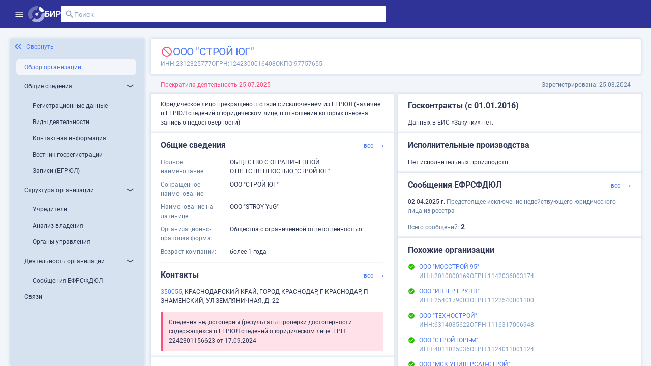

--- FILE ---
content_type: application/javascript; charset=UTF-8
request_url: https://site.birweb.1prime.ru/chunk-7YFI6KK6.js
body_size: 8130
content:
import{q as g,r as I,s as q,t as l,u as y}from"./chunk-QLTUHNRP.js";import{H as c,ka as f,oa as d,w as p}from"./chunk-AI2GWWSO.js";var w=(()=>{let e=class e{constructor(){this.rootUrl="http://localhost:5065/"}};e.\u0275fac=function(o){return new(o||e)},e.\u0275prov=f({token:e,factory:e.\u0275fac,providedIn:"root"});let i=e;return i})(),H=(()=>{let e=class e{constructor(t,o){this.config=t,this.http=o}get rootUrl(){return this._rootUrl||this.config.rootUrl}set rootUrl(t){this._rootUrl=t}};e.\u0275fac=function(o){return new(o||e)(d(w),d(y))},e.\u0275prov=f({token:e,factory:e.\u0275fac});let i=e;return i})(),m=class{encodeKey(e){return encodeURIComponent(e)}encodeValue(e){return encodeURIComponent(e)}decodeKey(e){return decodeURIComponent(e)}decodeValue(e){return decodeURIComponent(e)}},v=new m,h=class{constructor(e,n,t,o,s){this.name=e,this.value=n,this.options=t,this.options=t||{},(this.options.style===null||this.options.style===void 0)&&(this.options.style=o),(this.options.explode===null||this.options.explode===void 0)&&(this.options.explode=s)}serializeValue(e,n=","){if(e==null)return"";if(e instanceof Array)return e.map(t=>this.serializeValue(t).split(n).join(encodeURIComponent(n))).join(n);if(typeof e=="object"){let t=[];for(let o of Object.keys(e)){let s=e[o];s!=null&&(s=this.serializeValue(s).split(n).join(encodeURIComponent(n)),this.options.explode?t.push(`${o}=${s}`):(t.push(o),t.push(s)))}return t.join(n)}else return String(e)}},b=class extends h{constructor(e,n,t){super(e,n,t,"simple",!1)}append(e){let n=this.value;n==null&&(n="");let t=this.options.style==="label"?".":"",o=this.options.explode?t===""?",":t:",",s=!1;return this.options.style==="matrix"&&(t=`;${this.name}=`,this.options.explode&&typeof n=="object"&&(t=";",n instanceof Array?(n=n.map(r=>`${this.name}=${this.serializeValue(r,";")}`),n=n.join(";"),s=!0):(n=this.serializeValue(n,";"),s=!0))),n=t+(s?n:this.serializeValue(n,o)),e=e.replace(`{${this.name}}`,n),e=e.replace(`{${t}${this.name}${this.options.explode?"*":""}}`,n),e}serializeValue(e,n=","){var t=typeof e=="string"?encodeURIComponent(e):super.serializeValue(e,n);return t=t.replace(/%3D/g,"="),t=t.replace(/%3B/g,";"),t=t.replace(/%2C/g,","),t}},T=class extends h{constructor(e,n,t){super(e,n,t,"form",!0)}append(e){if(this.value instanceof Array)if(this.options.explode)for(let n of this.value)e=e.append(this.name,this.serializeValue(n));else{let n=this.options.style==="spaceDelimited"?" ":this.options.style==="pipeDelimited"?"|":",";return e.append(this.name,this.serializeValue(this.value,n))}else if(this.value!==null&&typeof this.value=="object")if(this.options.style==="deepObject")for(let n of Object.keys(this.value)){let t=this.value[n];t!=null&&(e=e.append(`${this.name}[${n}]`,this.serializeValue(t)))}else if(this.options.explode)for(let n of Object.keys(this.value)){let t=this.value[n];t!=null&&(e=e.append(n,this.serializeValue(t)))}else{let n=[];for(let t of Object.keys(this.value)){let o=this.value[t];o!=null&&(n.push(t),n.push(o))}e=e.append(this.name,this.serializeValue(n))}else this.value!==null&&this.value!==void 0&&(e=e.append(this.name,this.serializeValue(this.value)));return e}},P=class extends h{constructor(e,n,t){super(e,n,t,"simple",!1)}append(e){if(this.value!==null&&this.value!==void 0)if(this.value instanceof Array)for(let n of this.value)e=e.append(this.name,this.serializeValue(n));else e=e.append(this.name,this.serializeValue(this.value));return e}},a=class{constructor(e,n,t){this.rootUrl=e,this.operationPath=n,this.method=t,this._path=new Map,this._query=new Map,this._header=new Map}path(e,n,t){this._path.set(e,new b(e,n,t||{}))}query(e,n,t){this._query.set(e,new T(e,n,t||{}))}header(e,n,t){this._header.set(e,new P(e,n,t||{}))}body(e,n="application/json"){if(e instanceof Blob?this._bodyContentType=e.type:this._bodyContentType=n,this._bodyContentType==="application/x-www-form-urlencoded"&&e!==null&&typeof e=="object"){let t=[];for(let o of Object.keys(e)){let s=e[o];s instanceof Array||(s=[s]);for(let r of s){let u=this.formDataValue(r);u!==null&&t.push([o,u])}}this._bodyContent=t.map(o=>`${encodeURIComponent(o[0])}=${encodeURIComponent(o[1])}`).join("&")}else if(this._bodyContentType==="multipart/form-data"){let t=new FormData;if(e!=null)for(let o of Object.keys(e)){let s=e[o];if(s instanceof Array)for(let r of s){let u=this.formDataValue(r);u!==null&&t.append(o,u)}else{let r=this.formDataValue(s);r!==null&&t.set(o,r)}}this._bodyContent=t}else this._bodyContent=e}formDataValue(e){return e==null?null:e instanceof Blob?e:typeof e=="object"?new Blob([JSON.stringify(e)],{type:"application/json"}):String(e)}build(e){e=e||{};let n=this.operationPath;for(let r of this._path.values())n=r.append(n);let t=this.rootUrl+n,o=new I({encoder:v});for(let r of this._query.values())o=r.append(o);let s=new g;e.accept&&(s=s.append("Accept",e.accept));for(let r of this._header.values())s=r.append(s);return this._bodyContentType&&!(this._bodyContent instanceof FormData)&&(s=s.set("Content-Type",this._bodyContentType)),new q(this.method.toUpperCase(),t,this._bodyContent,{params:o,headers:s,responseType:e.responseType,reportProgress:e.reportProgress,context:e.context})}};function $(i,e,n,t){let o=new a(e,$.PATH,"get");return n&&o.path("personId",n.personId,{}),i.request(o.build({responseType:"json",accept:"text/json",context:t})).pipe(c(s=>s instanceof l),p(s=>s))}$.PATH="/person/{personId}/sanctions";function C(i,e,n,t){let o=new a(e,C.PATH,"get");return n&&o.path("personId",n.personId,{}),i.request(o.build({responseType:"text",accept:"text/plain",context:t})).pipe(c(s=>s instanceof l),p(s=>s))}C.PATH="/person/{personId}/sanctions";function j(i,e,n,t){let o=new a(e,j.PATH,"get");return n&&(o.query("companyId",n.companyId,{}),o.query("companyName",n.companyName,{}),o.query("countryName",n.countryName,{})),i.request(o.build({responseType:"json",accept:"text/json",context:t})).pipe(c(s=>s instanceof l),p(s=>s))}j.PATH="/SanctionedCompanies";function x(i,e,n,t){let o=new a(e,x.PATH,"get");return n&&(o.query("companyId",n.companyId,{}),o.query("companyName",n.companyName,{}),o.query("countryName",n.countryName,{})),i.request(o.build({responseType:"text",accept:"text/plain",context:t})).pipe(c(s=>s instanceof l),p(s=>s))}x.PATH="/SanctionedCompanies";var M=(()=>{let e=class e extends H{constructor(t,o){super(t,o)}sanctionedCompanies$Plain$Response(t,o){return x(this.http,this.rootUrl,t,o)}sanctionedCompanies$Plain(t,o){return this.sanctionedCompanies$Plain$Response(t,o).pipe(p(s=>s.body))}sanctionedCompanies$Response(t,o){return j(this.http,this.rootUrl,t,o)}sanctionedCompanies(t,o){return this.sanctionedCompanies$Response(t,o).pipe(p(s=>s.body))}personSanctions$Plain$Response(t,o){return C(this.http,this.rootUrl,t,o)}personSanctions$Plain(t,o){return this.personSanctions$Plain$Response(t,o).pipe(p(s=>s.body))}personSanctions$Response(t,o){return $(this.http,this.rootUrl,t,o)}personSanctions(t,o){return this.personSanctions$Response(t,o).pipe(p(s=>s.body))}};e.SanctionSanctionedCompaniesPath="/SanctionedCompanies",e.SanctionPersonSanctionsPath="/person/{personId}/sanctions",e.\u0275fac=function(o){return new(o||e)(d(w),d(y))},e.\u0275prov=f({token:e,factory:e.\u0275fac,providedIn:"root"});let i=e;return i})();function V(i,e,n,t){let o=new a(e,V.PATH,"get");return n&&(o.query("companyName",n.companyName,{}),o.query("inn",n.inn,{}),o.query("ogrn",n.ogrn,{})),i.request(o.build({responseType:"json",accept:"text/json",context:t})).pipe(c(s=>s instanceof l),p(s=>s))}V.PATH="/CompanyTerror";function R(i,e,n,t){let o=new a(e,R.PATH,"get");return n&&(o.query("companyName",n.companyName,{}),o.query("inn",n.inn,{}),o.query("ogrn",n.ogrn,{})),i.request(o.build({responseType:"text",accept:"text/plain",context:t})).pipe(c(s=>s instanceof l),p(s=>s))}R.PATH="/CompanyTerror";function U(i,e,n,t){let o=new a(e,U.PATH,"get");return n&&o.query("personName",n.personName,{}),i.request(o.build({responseType:"json",accept:"text/json",context:t})).pipe(c(s=>s instanceof l),p(s=>s))}U.PATH="/PersonsTerror";function A(i,e,n,t){let o=new a(e,A.PATH,"get");return n&&o.query("personName",n.personName,{}),i.request(o.build({responseType:"text",accept:"text/plain",context:t})).pipe(c(s=>s instanceof l),p(s=>s))}A.PATH="/PersonsTerror";export{w as a,M as b};
